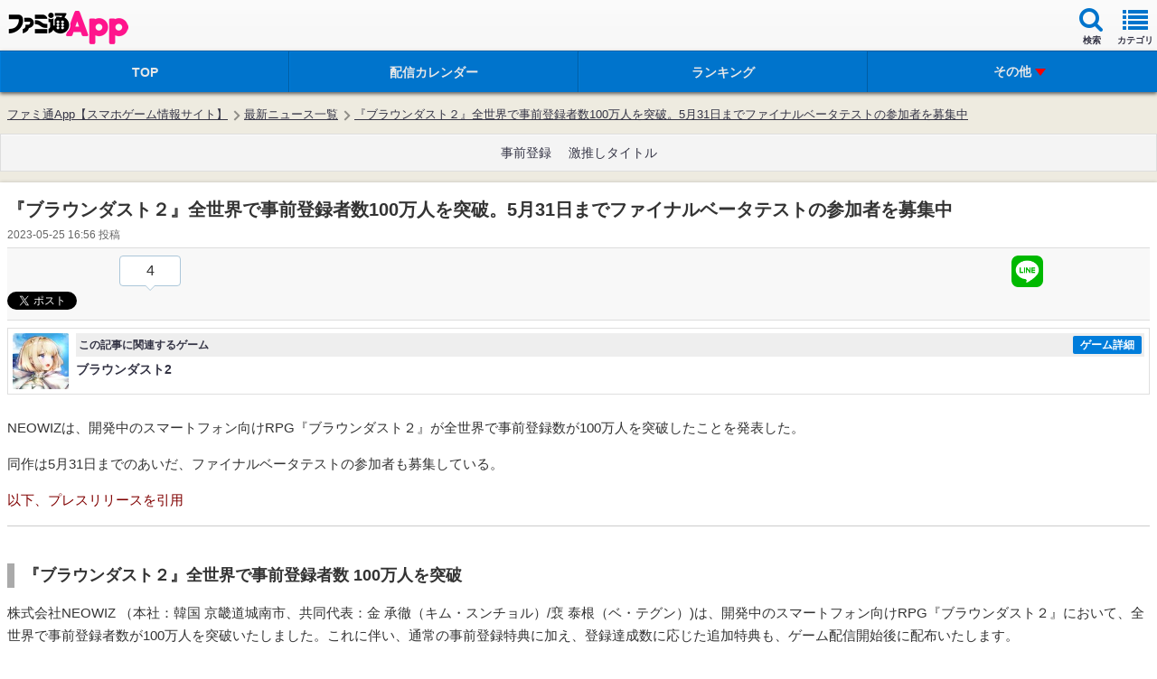

--- FILE ---
content_type: text/html; charset=utf-8
request_url: https://www.google.com/recaptcha/api2/aframe
body_size: 266
content:
<!DOCTYPE HTML><html><head><meta http-equiv="content-type" content="text/html; charset=UTF-8"></head><body><script nonce="f3dyeW5NCCLebUrSwNAbOw">/** Anti-fraud and anti-abuse applications only. See google.com/recaptcha */ try{var clients={'sodar':'https://pagead2.googlesyndication.com/pagead/sodar?'};window.addEventListener("message",function(a){try{if(a.source===window.parent){var b=JSON.parse(a.data);var c=clients[b['id']];if(c){var d=document.createElement('img');d.src=c+b['params']+'&rc='+(localStorage.getItem("rc::a")?sessionStorage.getItem("rc::b"):"");window.document.body.appendChild(d);sessionStorage.setItem("rc::e",parseInt(sessionStorage.getItem("rc::e")||0)+1);localStorage.setItem("rc::h",'1768886596602');}}}catch(b){}});window.parent.postMessage("_grecaptcha_ready", "*");}catch(b){}</script></body></html>